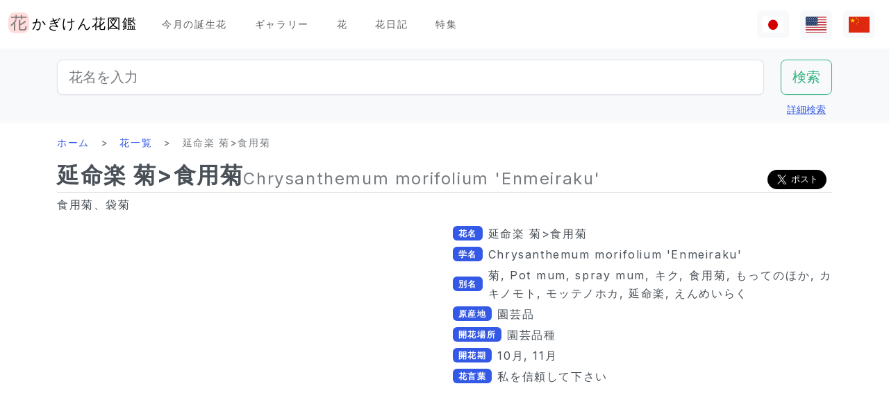

--- FILE ---
content_type: text/html; charset=utf-8
request_url: https://www.flower-db.com/ja/flowers/chrysanthemum-morifolium-enmeiraku
body_size: 13501
content:
<!DOCTYPE html><html class="h-100" lang="ja"><head><meta charset="utf-8" /><meta content="width=device-width,initial-scale=1" name="viewport" /><title>延命楽 菊&gt;食用菊 | Chrysanthemum morifolium &#39;Enmeiraku&#39; | かぎけん花図鑑</title><link rel="apple-touch-icon" type="image/png" href="https://www.flower-db.com/assets/180x180-b565022977809c0d0930d4bf7a8f370e4ff322827aa09d8d6995d5803ee44af4.png"><link rel="icon" type="image/png" href="https://www.flower-db.com/assets/192x192-be279cb9985010e2d83e18225c9f5d3b2f8cb99e61f606ed9eecdf2a3d36ceb5.png"><meta name="description" content="菊 &#39;延命楽&#39;（きく えんめいらく&#39; 、学名：Chrysanthemum morifolium &#39;Enmeiraku&#39;）とは、キク科キク属の食用菊で、晩性の紫赤色・管弁の系統群に属します。 別名で、又名：「もってのほか」、「かきのもと」、「おもいのほか」、「かしろ」などとも呼ばれます。 草丈は、70～100cmです。 花は明るい赤紫で、花径は9～10cmの中輪、八重咲きで1、0月～11月に開花し収穫されます。 食用となる菊の代表品種で、シャキシャキ感が特長で、酢の物にされます。 生産地は山形県～新潟県です。 一般名：菊 &#39;延命楽&#39;（えんめいらく）、 学名：Chrysanthemum mori"><link rel="canonical" href="https://www.flower-db.com/ja/flowers/chrysanthemum-morifolium-enmeiraku"><link rel="alternate" href="https://www.flower-db.com/ja/flowers/chrysanthemum-morifolium-enmeiraku" hreflang="ja"><link rel="alternate" href="https://www.flower-db.com/en/flowers/chrysanthemum-morifolium-enmeiraku" hreflang="en"><link rel="alternate" href="https://www.flower-db.com/zh/flowers/chrysanthemum-morifolium-enmeiraku" hreflang="zh"><meta property="fb:app_id" content="119434635471566"><meta name="twitter:card" content="summary_large_image"><meta property="og:url" content="https://www.flower-db.com/ja/flowers/chrysanthemum-morifolium-enmeiraku"><meta property="og:type" content="article"><meta property="og:title" content="延命楽 菊&gt;食用菊 | Chrysanthemum morifolium &#39;Enmeiraku&#39;"><meta property="og:description" content="菊 &#39;延命楽&#39;（きく えんめいらく&#39; 、学名：Chrysanthemum morifolium &#39;Enmeiraku&#39;）とは、キク科キク属の食用菊で、晩性の紫赤色・管弁の系統群に属します。 別名で、又名：「もってのほか」、「かきのもと」、「おもいのほか」、「かしろ」などとも呼ばれます。 草丈は、70～100cmです。 花は明るい赤紫で、花径は9～10cmの中輪、八重咲きで1、0月～11月に開花し収穫されます。 食用となる菊の代表品種で、シャキシャキ感が特長で、酢の物にされます。 生産地は山形県～新潟県です。 一般名：菊 &#39;延命楽&#39;（えんめいらく）、 学名：Chrysanthemum mori"><meta property="og:site_name" content="かぎけん花図鑑"><meta property="og:image" content="https://storage.googleapis.com/flower-db-prd/20da06422b777ccbb0af96e3cf459388.jpg"><meta property="og:image" content="https://storage.googleapis.com/flower-db-prd/a9b1e02cea3baf58af1aa8c8fe061230.jpg"><meta property="og:image" content="https://storage.googleapis.com/flower-db-prd/d3dd47451283de900a95bc6d379b781b.jpg"><meta property="og:image" content="https://storage.googleapis.com/flower-db-prd/ccc415c2b2f75d7f2c85bb893a51954f.jpg"><meta property="og:image" content="https://storage.googleapis.com/flower-db-prd/85bc9c4678d856e28ca2fbd23954cfca.jpg"><meta name="thumbnail" content="https://storage.googleapis.com/flower-db-prd/20da06422b777ccbb0af96e3cf459388.jpg"><meta content="#FFDDDD" name="theme-color" /><meta name="csrf-param" content="authenticity_token" />
<meta name="csrf-token" content="K2Oa97lH2YC-vlYjF3cvh6mTtrjL3668q-fUxzA2R7W0H7USiJqyy5dAfFYQmpSk5hfKzL9frjhtVobQYVd5OA" /><link rel="stylesheet" media="all" href="https://www.flower-db.com/assets/application-d831d65c6f6b395a9c111baaff47eb8fe02d2bd0134f823f7e7134b4005bf28f.css" data-turbo-track="reload" /><script src="https://www.flower-db.com/assets/application-4a1e8d9fd9c9c6b43dbad2def80fccd1b67fde144cbf108b2a2923a2d3049f6b.js" data-turbo-track="reload"></script><!-- Global site tag (gtag.js) - Google Analytics -->
<script async src="https://www.googletagmanager.com/gtag/js?id=G-ZM840QWHMK"></script>
<script>
  window.dataLayer = window.dataLayer || [];
  function gtag(){dataLayer.push(arguments);}
  gtag('js', new Date());

  gtag('config', 'G-ZM840QWHMK');
</script>
</head><body class="d-flex flex-column h-100 ja" data-controller="lib--lazy-load-adsense"><nav class="navbar navbar-expand-lg navbar-light"><div class="container-fluid"><a class="navbar-brand d-flex" href="/ja"><img width="30" height="30" alt="flower-db-logo" src="https://www.flower-db.com/assets/logo-6639fe7dbcf345a970ee5b5057f93e2eba3228e01a9486b603b765f8bc12f76d.svg" /><div class="ms-1">かぎけん花図鑑</div></a><button aria-controls="navbar" aria-expanded="false" aria-label="Toggle navigation" class="navbar-toggler" data-bs-target="#navbar" data-bs-toggle="collapse" type="button"><span class="navbar-toggler-icon"></span></button><div class="collapse navbar-collapse" id="navbar"><ul class="navbar-nav me-auto mb-2 mb-lg-0"><li class="nav-item"><a class="nav-link" href="/ja/january-birth-flowers">今月の誕生花</a></li><li class="nav-item"><a class="nav-link" href="/ja/gallery">ギャラリー</a></li><li class="nav-item"><a class="nav-link" href="/ja/flowers">花</a></li><li class="nav-item"><a class="nav-link" href="/ja/articles">花日記</a></li><li class="nav-item"><a class="nav-link" href="/ja/features">特集</a></li></ul><ul class="navbar-nav mb-2 mb-lg-0 flex-row"><li class="nav-item"><a class="nav-link bg-light px-2" id="lang-ja" href="/ja/flowers/chrysanthemum-morifolium-enmeiraku"><img width="30" src="https://www.flower-db.com/assets/flag/ja-4d380d86a4936e6a0157ea07ba4ebdd6232bda9ccba317a02608d8589f88501e.svg" /></a></li><li class="nav-item"><a class="nav-link bg-light px-2" id="lang-en" href="/en/flowers/chrysanthemum-morifolium-enmeiraku"><img width="30" src="https://www.flower-db.com/assets/flag/en-b7b4ca159b0494268a226a1769c074885c98abdf76583b551b1fd22a97739251.svg" /></a></li><li class="nav-item"><a class="nav-link bg-light px-2" id="lang-zh" href="/zh/flowers/chrysanthemum-morifolium-enmeiraku"><img width="30" src="https://www.flower-db.com/assets/flag/zh-541cc5519faa10fe2c80c39078d7ace52473df738d308ddb188774bd8a81bc0e.svg" /></a></li></ul></div></div></nav><main class="flex-shrink-0 mb-3"><div class="bg-body-tertiary pt-3"><div class="container"><form class="row" action="/ja/search" accept-charset="UTF-8" method="get"><div class="col"><input class="form-control form-control-lg" placeholder="花名を入力" type="search" name="query" id="query" /></div><div class="col-auto"><input type="submit" value="検索" class="btn btn-lg btn-outline-success" data-disable-with="検索" /></div></form><div class="d-flex justify-content-end"><button class="p-2 btn btn-link" data-bs-target="#advanced" data-bs-toggle="modal" type="button">詳細検索</button><div class="modal fade" data-controller="lib--modal" id="advanced" tabindex="-1"><div class="modal-dialog modal-dialog-centered modal-dialog-scrollable modal-xl"><div class="modal-content"><div class="modal-header pb-0"><div class="fs-5 border-bottom pb-1 mb-0">詳細検索</div><button aria-label="Close" class="btn-close" data-bs-dismiss="modal" type="button"></button></div><div class="modal-body"><form action="/ja/search" accept-charset="UTF-8" method="get"><div class="row mb-3"><div class="col"><label class="form-label" for="name">花名</label><input class="form-control" type="text" name="name" id="name" /></div><div class="col"><label class="form-label" for="formal_name">学名</label><input class="form-control" type="text" name="formal_name" id="formal_name" /></div></div><div class="row mb-3"><div class="col"><label class="form-label" for="origin">原産地</label><input class="form-control" type="text" name="origin" id="origin" /></div><div class="col"><label class="form-label" for="morph">生活型</label><input class="form-control" type="text" name="morph" id="morph" /></div></div><div class="row mb-3 g-3"><div class="col-6 col-lg"><label class="form-label" for="order">目</label><input class="form-control" type="text" name="order" id="order" /></div><div class="col-6 col-lg"><label class="form-label" for="family">科</label><input class="form-control" type="text" name="family" id="family" /></div><div class="col-6 col-lg"><label class="form-label" for="genus">属</label><input class="form-control" type="text" name="genus" id="genus" /></div><div class="col-6 col-lg"><label class="form-label" for="species">種</label><input class="form-control" type="text" name="species" id="species" /></div></div><div class="row mb-3 g-3"><div class="col-6 col-lg"><label class="form-label" for="flower_type">花のタイプ</label><select class="form-select" name="flower_type" id="flower_type"><option value="" label=" "></option>
<option value="actinomorphic">放射相称花</option>
<option value="zygomorphic">左右相称花</option>
<option value="asymmetric">非相称花</option>
<option value="bisymmetric">十字相称花</option>
<option value="other">その他</option></select></div><div class="col-6 col-lg"><label class="form-label" for="flower_array">花序</label><select class="form-select" name="flower_array" id="flower_array"><option value="" label=" "></option>
<option value="solitary">単頂花序</option>
<option value="raceme">総状花序</option>
<option value="spike">穂状花序</option>
<option value="corymb">散房花序</option>
<option value="panicle">円錐/複総状花序</option>
<option value="cyme">集散花序</option>
<option value="double_cymes">複集散花序</option>
<option value="scorpioid">さそり型花序</option>
<option value="head">頭状花序</option>
<option value="umbel">散形花序/傘形</option>
<option value="pleiochasium">多散花序</option>
<option value="catkin">尾状花序</option>
<option value="spadix">肉穂花序</option>
<option value="hypanthodium">イチジク型花序</option>
<option value="cyathium">杯形花序</option>
<option value="verticillaster">輪散花序</option>
<option value="spikelet">小穂花序</option>
<option value="pollen_cone">毬状花序</option>
<option value="glomerule">団散花序</option>
<option value="dichasial_cyme">2出集散花序</option>
<option value="bostryx">カタツムリ型花序</option>
<option value="monochasium">単散花序</option>
<option value="rhipidium">扇状花序</option>
<option value="drepanium">カマ型花序</option>
<option value="other">その他</option></select></div><div class="col-6 col-lg"><label class="form-label" for="petal_shape">花冠</label><select class="form-select" name="petal_shape" id="petal_shape"><option value="" label=" "></option>
<option value="funnel_shaped">漏斗形/トランペット形</option>
<option value="urceolate">壺形</option>
<option value="bell_shaped">鐘形</option>
<option value="four_petaled">4弁花</option>
<option value="five_petaled">5弁形</option>
<option value="multi_petaled">多弁形</option>
<option value="labiate">唇形</option>
<option value="cup_shaped">杯形</option>
<option value="cruciate">高杯形</option>
<option value="papilionaceous">蝶形</option>
<option value="ligulate">舌状形</option>
<option value="tubular">管状形</option>
<option value="caryophyllaceous">ナデシコ形</option>
<option value="rosaceous">バラ形</option>
<option value="galeate">かぶと状/有距形</option>
<option value="iris">あやめ形</option>
<option value="viola">スミレ形</option>
<option value="liliaceous">ユリ形</option>
<option value="orchidaceae">ラン形</option>
<option value="rotate">車形</option>
<option value="disc_corolla">筒形</option>
<option value="filiform">糸状</option>
<option value="personate">仮面状花冠</option>
<option value="six_petaled">6弁花</option>
<option value="apetalous">花びら無し</option>
<option value="ovate">卵形/楕円形</option>
<option value="capitulum">頭花</option>
<option value="three_petaled">3弁花</option>
<option value="catkin">尾状</option>
<option value="spikelet">小穂</option>
<option value="other">その他</option></select></div><div class="col-6 col-lg"><label class="form-label" for="leaf_type">葉形</label><select class="form-select" name="leaf_type" id="leaf_type"><option value="" label=" "></option>
<option value="spatulate">へら形</option>
<option value="orbicular">円形</option>
<option value="linear">線形</option>
<option value="palmate">掌形</option>
<option value="pinnately_lobed">羽状形</option>
<option value="elliptic">楕円形</option>
<option value="oblong">長楕円形</option>
<option value="acicular">針形</option>
<option value="lanceolate">披針形</option>
<option value="oblanceolate">倒披針形</option>
<option value="ovate">卵形</option>
<option value="obovate">倒卵形</option>
<option value="cordate">心臓形</option>
<option value="obcordate">倒心臓形</option>
<option value="reniform">腎臓形</option>
<option value="hastate">矛形</option>
<option value="sagittate">矢じり形</option>
<option value="deltoi">三角形</option>
<option value="peltate">盾形</option>
<option value="ligulate">舌状</option>
<option value="subulate">錐形</option>
<option value="rhomboid">菱形</option>
<option value="paripinnate">偶数羽状複葉</option>
<option value="impari_pinnate">奇数羽状複葉</option>
<option value="bipinnate">2回羽状複葉</option>
<option value="tripinnate">3回羽状複葉</option>
<option value="palmately_compound">掌状複葉</option>
<option value="ternately_compound">3出複葉</option>
<option value="biternate">2回3出羽状複葉</option>
<option value="ensiform">剣形</option>
<option value="pinnate">羽状複葉</option>
<option value="radical_leaf">根生葉</option>
<option value="capsular">莢状</option>
<option value="plicate">扇形</option>
<option value="terete">円筒形</option>
<option value="other">その他</option></select></div><div class="col-6 col-lg"><label class="form-label" for="leaf_edge">葉縁</label><select class="form-select" name="leaf_edge" id="leaf_edge"><option value="" label=" "></option>
<option value="entire_fringe">全縁</option>
<option value="crenate">波状</option>
<option value="serrate">鋸歯状</option>
<option value="dentate">歯状</option>
<option value="incised">欠刻状</option>
<option value="biserrate">重鋸歯状</option>
<option value="spiny">棘状</option>
<option value="ciliate">毛</option>
<option value="other">その他</option></select></div></div><div class="row mb-3"><div class="col"><label class="form-label" for="place">開花場所</label><select class="form-select" name="place" id="place"><option value="" label=" "></option>
<option value="fields">野原・畦道</option>
<option value="high_mountain">高山</option>
<option value="garden">庭</option>
<option value="wetland">湿地</option>
<option value="cut_flower">切り花・生け花</option>
<option value="greenhouse">温室</option>
<option value="orchard">果樹園</option>
<option value="farm">畑</option>
<option value="seashore">海岸</option>
<option value="botanical_gardens">植物園</option>
<option value="overseas">海外</option>
<option value="low_mountain">低山</option>
<option value="sub_alpine">亜高山</option>
<option value="hokkaido">北海道</option>
<option value="temple">墓地・寺院</option>
<option value="park">公園</option>
<option value="sub_tropical">亜熱帯地域</option>
<option value="cultivar">園芸品種</option>
<option value="okinawa">沖縄</option>
<option value="bonsai">盆栽</option>
<option value="potted_flower">鉢花</option>
<option value="foliage_plant">観葉植物</option>
<option value="street">街路、植栽</option>
<option value="specific_area">特定の地域</option>
<option value="hakone">箱根</option>
<option value="river">川・池</option>
<option value="paddy_field">田んぼ</option></select></div><div class="col"><label class="form-label" for="location">撮影場所</label><select class="form-select" name="location" id="location"><option value="" label=" "></option>
<option value="1">京都府立植物園</option>
<option value="2">東京都薬用植物園</option>
<option value="3">浜名湖花博2004</option>
<option value="4">神代植物公園</option>
<option value="5">リマフリ・ガーデン(カウアイ島)</option>
<option value="6">木場公園</option>
<option value="7">夢の島熱帯植物館</option>
<option value="8">麹町</option>
<option value="9">新宿御苑温室</option>
<option value="10">千葉</option>
<option value="11">清水谷公園</option>
<option value="12">市川市動植物園</option>
<option value="13">伊豆大島</option>
<option value="14">礼文島高山植物園</option>
<option value="15">早明浦ダム</option>
<option value="16">清澄白河</option>
<option value="17">エンチャンティング フローラル ガーデンズ</option>
<option value="18">赤塚植物園</option>
<option value="19">京都動物園</option>
<option value="20">由布院</option>
<option value="21">江東区</option>
<option value="22">ズーラシア</option>
<option value="23">準備中</option>
<option value="24">八ヶ岳薬用植物園</option>
<option value="25">姫路市</option>
<option value="26">ニューヨークランプミュージアム&amp; フラワーガーデン</option>
<option value="27">伊豆四季の花公園</option>
<option value="28">麻布十番</option>
<option value="29">咲くやこの花館</option>
<option value="30">プラザ元加賀</option>
<option value="31">殿ケ谷戸庭園</option>
<option value="32">熱帯ドリームセンター（沖縄）</option>
<option value="33">マウイ島</option>
<option value="34">カウアイ島</option>
<option value="35">OKINAWAフルーツらんど</option>
<option value="36">東山動物園</option>
<option value="37">筑波実験植物園</option>
<option value="38">フラワーパークかごしま</option>
<option value="39">墨田区菊川の庭木</option>
<option value="40">紀尾井町通り</option>
<option value="41">六甲高山植物園</option>
<option value="42">かぎけん</option>
<option value="43">沖縄竹富島</option>
<option value="44">城ヶ崎海岸</option>
<option value="45">小石川植物園</option>
<option value="46">尾瀬沼</option>
<option value="47">ハワイ熱帯植物園（ハワイ島）</option>
<option value="48">皇居二の丸公園</option>
<option value="49">SA</option>
<option value="50">稚内</option>
<option value="51">北海道稚内</option>
<option value="52">和代様宅</option>
<option value="53">ハワイ島（ビッグアイランド）</option>
<option value="54">熱川バナナワニ園</option>
<option value="55">小室山</option>
<option value="56">猿江恩賜公園</option>
<option value="57">若洲</option>
<option value="58">ワイメア・オージュボンセンター(オアフ島)</option>
<option value="59">牧野植物園</option>
<option value="60">箱根湿生植物園</option>
<option value="61">千代田区内</option>
<option value="62">気仙沼</option>
<option value="63">西会津</option>
<option value="64">東京都内</option>
<option value="65">日光植物園</option>
<option value="66">らんの里　堂ヶ島</option>
<option value="67">ファーム富田</option>
<option value="68">湯布院</option>
<option value="69">富山県</option>
<option value="70">北海道</option>
<option value="71">小田原PA</option>
<option value="72">高尾山 ”山草園”</option>
<option value="73">熱海</option>
<option value="74">北海道（ワッカ原生花園）</option>
<option value="75">礼文島</option>
<option value="76">自宅</option>
<option value="77">浜離宮</option>
<option value="78">台場</option>
<option value="79">マザー牧場</option>
<option value="80">あしかがフラワーパーク</option>
<option value="81">青島亜熱帯植物園</option>
<option value="82">新宿御苑</option>
<option value="83">品川水族館</option>
<option value="84">沖縄本島</option>
<option value="85">静岡県</option>
<option value="86">東京都庭園美術館</option>
<option value="87">立山室堂</option>
<option value="88">ハイジの花道</option>
<option value="89">高千穂</option>
<option value="90">オアフ島</option>
<option value="91">赤城自然公園</option>
<option value="92">高尾山</option>
<option value="93">飛騨高山</option>
<option value="94">錦糸町</option>
<option value="95">飫肥</option>
<option value="96">京都</option>
<option value="97">城ヶ島</option>
<option value="98">京都水族館</option>
<option value="99">白川郷</option>
<option value="100">島根県</option>
<option value="101">上高地</option>
<option value="102">クラロッジ（マウイ島）</option>
<option value="103">小清水原生花園</option>
<option value="104">白山自然高山植物園</option>
<option value="105">高知県いの町</option>
<option value="106">東京大学構内</option>
<option value="107">はな阿蘇美</option>
<option value="108">奄美自然観察の森</option>
<option value="109">軽井沢</option>
<option value="110">新潟のホテル</option>
<option value="111">レストラン</option>
<option value="112">山梨県</option>
<option value="113">谷津干潟</option>
<option value="114">ハンターマウンテン塩原</option>
<option value="115">長野県</option>
<option value="116">蘭展（後楽園、2007年3月4日）</option>
<option value="117">後楽園ドーム</option>
<option value="118">世界らん展、後楽園ドーム</option>
<option value="119">清瀬市</option>
<option value="120">シンガポール植物園</option>
<option value="121">黒部平高山植物園</option>
<option value="122">シドニー王立植物園</option>
<option value="123">シドニー</option>
<option value="124">宮崎県</option>
<option value="125">日比谷公園</option>
<option value="126">フラワーパーク鹿児島</option>
<option value="127">大分県</option>
<option value="128">くじゅう野の花の郷</option>
<option value="129">山口県</option>
<option value="130">甲府</option>
<option value="131">青連院</option>
<option value="132">日光花いちもんめ</option>
<option value="133">白山神社</option>
<option value="134">姫路手柄山温室植物園</option>
<option value="135">萩</option>
<option value="136">裏磐梯</option>
<option value="137">東館山高山植物園</option>
<option value="138">国立歴史民俗博物館　&#39;くらしの植物苑&#39;</option>
<option value="139">東京都立大島公園</option>
<option value="140">奇跡の星の植物館</option>
<option value="141">ガザリア</option>
<option value="142">箱根</option>
<option value="143">奄美大島</option>
<option value="144">レイクヒルファーム</option>
<option value="145">東京銀座</option>
<option value="146">釧路湿原</option>
<option value="147">横浜・八景島シーパラダイス</option>
<option value="148">皇居</option>
<option value="149">らんの里 堂ヶ島（2013年7月31日営業終了）</option>
<option value="150">あとで</option>
<option value="151">砺波（富山県）</option>
<option value="152">川奈ホテル</option>
<option value="153">那須高原</option>
<option value="154">台北</option>
<option value="155">兵庫県</option>
<option value="156">北海道大学</option>
<option value="157">蘭展（後楽園、2019年2月17日）</option>
<option value="158">半蔵門</option>
<option value="159">葛西臨海公園</option>
<option value="160">鹿児島</option>
<option value="161">箱根富士屋ホテル</option>
<option value="162">東南植物楽園</option>
<option value="163">松山</option>
<option value="164">松江</option>
<option value="165">大阪</option>
<option value="166">唐招提寺</option>
<option value="167">向島百花園</option>
<option value="168">熊本県</option>
<option value="169">熊本動植物園</option>
<option value="170">奈良</option>
<option value="171">高岡</option>
<option value="172">伊豆大島公園椿園</option>
<option value="173">多摩動物公園</option>
<option value="174">不明</option>
<option value="175">葛西臨海水族園</option>
<option value="176">奥多摩湖</option>
<option value="177">神奈川県</option>
<option value="178">皇居東御苑</option>
<option value="179">大王わさび農場</option>
<option value="180">別府</option>
<option value="181">鬼怒川温泉</option>
<option value="182">石垣島</option>
<option value="183">熊本県農業研究センター</option>
<option value="184">和歌山県</option>
<option value="185">上野不忍池</option>
<option value="186">二条城</option>
<option value="187">沖縄県西表島</option>
<option value="188">ホテルニューオータニ</option>
<option value="189">江戸川自然動物園</option>
<option value="190">河津Bagatelle</option>
<option value="191">昭和記念公園</option>
<option value="192">日本橋（東京）</option>
<option value="193">帯広(北海道)</option>
<option value="194">北の丸公園</option>
<option value="195">上野動物園</option>
<option value="196">大雪山</option>
<option value="197">八ヶ岳</option>
<option value="198">石見銀山</option>
<option value="199">国立劇場前庭</option>
<option value="200">松島</option>
<option value="201">東京ドーム</option>
<option value="202">タイ</option>
<option value="203">下今市</option>
<option value="204">日南海岸</option>
<option value="205">明治神宮</option>
<option value="206">京都ホテル</option>
<option value="207">錦糸公園</option>
<option value="208">鳥羽市立　海の博物館</option>
<option value="209">ヒルトン大阪</option>
<option value="210">老神温泉</option>
<option value="211">名取智恵子様から</option>
<option value="212">マウラナニベイホテル＆バンガローズ</option>
<option value="213">ショップ</option>
<option value="214">川場(茨城県)</option>
<option value="215">内幸町</option>
<option value="216">三重県</option>
<option value="218">天空の農園</option>
<option value="219">仁淀川</option>
<option value="220">日本橋高島屋</option>
<option value="221">埼玉県こども動物園</option>
<option value="222">バドラッツ パレス ホテル</option>
<option value="223">自然教育園</option>
<option value="224">箱根園水族館</option>
<option value="225">アクアマリンいなわしろカワセミ水族館</option>
<option value="226">オロンコイワ</option>
<option value="227">小石川植物園　温室</option>
<option value="228">下久保ダム</option>
<option value="217">ニューカレドニア・リビエルブルー州立公園</option>
<option value="229">浜名湖花博2004_1</option>
<option value="230">浜名湖花博2004_2</option>
<option value="231">浜名湖花博2004_3</option>
<option value="232">浜名湖花博2004_4</option>
<option value="233">浜名湖花博2004_5</option>
<option value="234">浜名湖花博2004_6</option>
<option value="235">美山</option>
<option value="236">ラッフルズホテル</option>
<option value="237">あんずの里物産館</option>
<option value="238">小田原の民家</option>
<option value="239">群馬県沼田</option>
<option value="240">江の島サムエル・コッキング苑</option>
<option value="241">アトランタ</option>
<option value="242">ニューカレドニア</option>
<option value="243">板橋区立熱帯環境植物館　</option>
<option value="244">亀戸中央公園</option>
<option value="245">赤い魚</option>
<option value="246">浜名湖ガーデンパーク</option>
<option value="247">浜名湖フラワーパーク</option>
<option value="248">仁淀川沿岸</option>
<option value="249">浜名湖フラワーガーデンにあるモネの庭</option>
<option value="251">京成バラ園</option>
<option value="252">高山植物園　アルプの里</option>
<option value="253">越後湯沢</option>
<option value="254">群馬フラワーパーク</option>
<option value="250">イラスト:有紀＠かぎけん(千代田区麹町,東京)</option>
<option value="255">撮影：藤田明希</option>
<option value="258">小河内ダム</option>
<option value="256">伊豆大島椿公園’椿資料館’</option>
<option value="257">奥飛騨平湯大滝公園</option>
<option value="259">富山県中央植物園</option>
<option value="260">足摺岬</option>
<option value="261">シンガポール</option>
<option value="262">柳下瑞穂制作</option>
<option value="263">新潟市</option>
<option value="264">旭山動物園</option>
<option value="265">台東区</option>
<option value="266">奥入瀬</option>
<option value="267">南房総</option>
<option value="268">堀切菖蒲園</option>
<option value="269">九段会館</option>
<option value="270">ザ・ブセナテラス</option>
<option value="271">バドラッツ パレス ホテル </option>
<option value="273">河口湖音楽と森の美術館</option>
<option value="274">サンライズ・プロテア・ファーム（マウイ島）</option>
<option value="272">河口湖ふふ</option>
<option value="275">修善寺</option>
<option value="276">マンションの共有スペース</option>
<option value="277">鳥取県</option>
<option value="278">名古屋市</option>
<option value="279">白馬五竜高山植物園</option>
<option value="280">Copilotさん</option>
<option value="281">TV</option>
<option value="282">✨geminiさん</option>
<option value="283">Aquaさん</option></select></div></div><div class="mb-3"><label class="form-label" for="seasons">開花期</label><div class="row row-cols-4 row-cols-lg-6 row-cols-xl-auto g-0"><div class="col"><div class="form-check form-check-inline"><input class="form-check-input" type="checkbox" value="january" name="seasons[]" id="seasons_january" /><label class="form-check-label" for="seasons_january">1月</label></div></div><div class="col"><div class="form-check form-check-inline"><input class="form-check-input" type="checkbox" value="february" name="seasons[]" id="seasons_february" /><label class="form-check-label" for="seasons_february">2月</label></div></div><div class="col"><div class="form-check form-check-inline"><input class="form-check-input" type="checkbox" value="march" name="seasons[]" id="seasons_march" /><label class="form-check-label" for="seasons_march">3月</label></div></div><div class="col"><div class="form-check form-check-inline"><input class="form-check-input" type="checkbox" value="april" name="seasons[]" id="seasons_april" /><label class="form-check-label" for="seasons_april">4月</label></div></div><div class="col"><div class="form-check form-check-inline"><input class="form-check-input" type="checkbox" value="may" name="seasons[]" id="seasons_may" /><label class="form-check-label" for="seasons_may">5月</label></div></div><div class="col"><div class="form-check form-check-inline"><input class="form-check-input" type="checkbox" value="june" name="seasons[]" id="seasons_june" /><label class="form-check-label" for="seasons_june">6月</label></div></div><div class="col"><div class="form-check form-check-inline"><input class="form-check-input" type="checkbox" value="july" name="seasons[]" id="seasons_july" /><label class="form-check-label" for="seasons_july">7月</label></div></div><div class="col"><div class="form-check form-check-inline"><input class="form-check-input" type="checkbox" value="august" name="seasons[]" id="seasons_august" /><label class="form-check-label" for="seasons_august">8月</label></div></div><div class="col"><div class="form-check form-check-inline"><input class="form-check-input" type="checkbox" value="september" name="seasons[]" id="seasons_september" /><label class="form-check-label" for="seasons_september">9月</label></div></div><div class="col"><div class="form-check form-check-inline"><input class="form-check-input" type="checkbox" value="october" name="seasons[]" id="seasons_october" /><label class="form-check-label" for="seasons_october">10月</label></div></div><div class="col"><div class="form-check form-check-inline"><input class="form-check-input" type="checkbox" value="november" name="seasons[]" id="seasons_november" /><label class="form-check-label" for="seasons_november">11月</label></div></div><div class="col"><div class="form-check form-check-inline"><input class="form-check-input" type="checkbox" value="december" name="seasons[]" id="seasons_december" /><label class="form-check-label" for="seasons_december">12月</label></div></div></div></div><div class="row mb-3"><div class="col"><label class="form-label" for="flower_color">花の色</label><select class="form-select" name="flower_color" id="flower_color"><option value="" label=" "></option>
<option value="red">赤</option>
<option value="pink">桃</option>
<option value="blue">青</option>
<option value="brown">茶</option>
<option value="green">緑</option>
<option value="violet">紫</option>
<option value="orange">橙</option>
<option value="yellow">黄</option>
<option value="cream">薄黄</option>
<option value="black">黒</option>
<option value="silver">銀</option>
<option value="white">白</option>
<option value="other">その他</option></select></div><div class="col"><label class="form-label" for="leaf_color">葉の色</label><select class="form-select" name="leaf_color" id="leaf_color"><option value="" label=" "></option>
<option value="red">赤</option>
<option value="pink">桃</option>
<option value="blue">青</option>
<option value="brown">茶</option>
<option value="green">緑</option>
<option value="violet">紫</option>
<option value="orange">橙</option>
<option value="yellow">黄</option>
<option value="cream">薄黄</option>
<option value="black">黒</option>
<option value="silver">銀</option>
<option value="white">白</option>
<option value="other">その他</option></select></div><div class="col"><label class="form-label" for="fruit_color">実の色</label><select class="form-select" name="fruit_color" id="fruit_color"><option value="" label=" "></option>
<option value="red">赤</option>
<option value="pink">桃</option>
<option value="blue">青</option>
<option value="brown">茶</option>
<option value="green">緑</option>
<option value="violet">紫</option>
<option value="orange">橙</option>
<option value="yellow">黄</option>
<option value="cream">薄黄</option>
<option value="black">黒</option>
<option value="silver">銀</option>
<option value="white">白</option>
<option value="other">その他</option></select></div></div><div class="row mb-3"><div class="col"><label class="form-label" for="image_flower_color">[画像] 花の色</label><select class="form-select" name="image_flower_color" id="image_flower_color"><option value="" label=" "></option>
<option value="red">赤</option>
<option value="pink">桃</option>
<option value="blue">青</option>
<option value="brown">茶</option>
<option value="green">緑</option>
<option value="violet">紫</option>
<option value="orange">橙</option>
<option value="yellow">黄</option>
<option value="cream">薄黄</option>
<option value="black">黒</option>
<option value="silver">銀</option>
<option value="white">白</option>
<option value="other">その他</option></select></div><div class="col"><label class="form-label" for="image_leaf_color">[画像] 葉の色</label><select class="form-select" name="image_leaf_color" id="image_leaf_color"><option value="" label=" "></option>
<option value="red">赤</option>
<option value="pink">桃</option>
<option value="blue">青</option>
<option value="brown">茶</option>
<option value="green">緑</option>
<option value="violet">紫</option>
<option value="orange">橙</option>
<option value="yellow">黄</option>
<option value="cream">薄黄</option>
<option value="black">黒</option>
<option value="silver">銀</option>
<option value="white">白</option>
<option value="other">その他</option></select></div><div class="col"><label class="form-label" for="image_fruit_color">[画像] 実の色</label><select class="form-select" name="image_fruit_color" id="image_fruit_color"><option value="" label=" "></option>
<option value="red">赤</option>
<option value="pink">桃</option>
<option value="blue">青</option>
<option value="brown">茶</option>
<option value="green">緑</option>
<option value="violet">紫</option>
<option value="orange">橙</option>
<option value="yellow">黄</option>
<option value="cream">薄黄</option>
<option value="black">黒</option>
<option value="silver">銀</option>
<option value="white">白</option>
<option value="other">その他</option></select></div></div><div class="col-lg-6 d-grid mx-auto"><input type="submit" value="検索" class="btn btn-outline-primary" data-disable-with="検索" /></div></form></div></div></div></div></div></div></div><div class="container"><nav aria-label="breadcrumb" class="d-none d-md-block"><ol class="breadcrumb mb-0"><li class="breadcrumb-item"><a href="/ja">ホーム</a></li><li class="breadcrumb-item"><a href="/ja/flowers">花一覧</a></li><li class="breadcrumb-item active">延命楽 菊&gt;食用菊</li></ol></nav><article class="mt-3 mt-md-0"><div class="lead d-lg-flex align-items-end flex-wrap gap-2 border-bottom pb-1 mb-1"><h1 class="fs-2 fw-bold lh-sm mb-0 user-select-all">延命楽 菊&gt;食用菊</h1><div class="d-flex justify-content-between align-items-end flex-wrap flex-grow-1 gap-2"><div class="text-body-secondary lh-sm user-select-all fs-4">Chrysanthemum morifolium &#39;Enmeiraku&#39;</div><div class="share-button">
  <div class="d-flex gap-2 small">
    <div class="d-flex">
      <iframe
        src="https://www.facebook.com/plugins/share_button.php?href=https%3A%2F%2Fwww.flower-db.com%2Fja%2Fflowers%2Fchrysanthemum-morifolium-enmeiraku&layout=button&size=large&width=105&height=28&appId=119434635471566"
        width="105"
        height="28"
        style="border:none;overflow:hidden"
        scrolling="no"
        frameborder="0"
        allowfullscreen="true"
        allow="autoplay; clipboard-write; encrypted-media; picture-in-picture; web-share"
      ></iframe>
    </div>

    <div class="d-flex">
      <a href="https://twitter.com/share?ref_src=twsrc%5Etfw" class="twitter-share-button" data-size="large" data-show-count="false">ポスト</a>
      <script async src="https://platform.twitter.com/widgets.js" charset="utf-8"></script>
    </div>
  </div>
</div>
</div></div><section><p>食用菊、袋菊</p></section><div class="row"><section class="col-12 col-lg-6"><div class="splide mb-2" data-controller="lib--splide" id="main"><div class="splide__track"><ul class="splide__list"><li class="splide__slide"><div class="position-relative"><a target="_blank" rel="noopener" href="https://storage.googleapis.com/flower-db-prd/20da06422b777ccbb0af96e3cf459388.jpg"><div class="ratio ratio-4x3"><picture><source srcset="https://storage.googleapis.com/flower-db-prd/md_webp-de7ceaa9cad16dc0159da85d194b27b4.webp" type="image/webp"><source srcset="https://storage.googleapis.com/flower-db-prd/md-d2e6d292ad60befc28fb95a569c9ef12.jpeg" type="image/jpeg"><img src="https://storage.googleapis.com/flower-db-prd/20da06422b777ccbb0af96e3cf459388.jpg" class="w-100 h-100 object-fit-cover rounded" alt="延命楽 菊&gt;食用菊"></picture></div></a><div class="badge position-absolute bottom-0 start-0 w-100 text-white bg-black bg-opacity-10 rounded-0 rounded-bottom text-truncate">撮影場所: 国立歴史民俗博物館　&#39;くらしの植物苑&#39;</div></div></li><li class="splide__slide"><div class="position-relative"><a target="_blank" rel="noopener" href="https://storage.googleapis.com/flower-db-prd/a9b1e02cea3baf58af1aa8c8fe061230.jpg"><div class="ratio ratio-4x3"><picture><source srcset="https://storage.googleapis.com/flower-db-prd/md_webp-7253966648b61cf8acfbadac2d06a7da.webp" type="image/webp"><source srcset="https://storage.googleapis.com/flower-db-prd/md-d917645bf68cdc30ab0c5f1588b091fe.jpeg" type="image/jpeg"><img src="https://storage.googleapis.com/flower-db-prd/a9b1e02cea3baf58af1aa8c8fe061230.jpg" class="w-100 h-100 object-fit-cover rounded" alt="延命楽 菊&gt;食用菊"></picture></div></a><div class="badge position-absolute bottom-0 start-0 w-100 text-white bg-black bg-opacity-10 rounded-0 rounded-bottom text-truncate">撮影場所: 国立歴史民俗博物館　&#39;くらしの植物苑&#39;</div></div></li><li class="splide__slide"><div class="position-relative"><a target="_blank" rel="noopener" href="https://storage.googleapis.com/flower-db-prd/d3dd47451283de900a95bc6d379b781b.jpg"><div class="ratio ratio-4x3"><picture><source srcset="https://storage.googleapis.com/flower-db-prd/md_webp-74a0cf55f6f0608311af18d0f026ec29.webp" type="image/webp"><source srcset="https://storage.googleapis.com/flower-db-prd/md-af142debe34cb7781cec5792cb7b52ca.jpeg" type="image/jpeg"><img src="https://storage.googleapis.com/flower-db-prd/d3dd47451283de900a95bc6d379b781b.jpg" class="w-100 h-100 object-fit-cover rounded" alt="延命楽 菊&gt;食用菊"></picture></div></a><div class="badge position-absolute bottom-0 start-0 w-100 text-white bg-black bg-opacity-10 rounded-0 rounded-bottom text-truncate">撮影場所: 国立歴史民俗博物館　&#39;くらしの植物苑&#39;</div></div></li><li class="splide__slide"><div class="position-relative"><a target="_blank" rel="noopener" href="https://storage.googleapis.com/flower-db-prd/ccc415c2b2f75d7f2c85bb893a51954f.jpg"><div class="ratio ratio-4x3"><picture><source srcset="https://storage.googleapis.com/flower-db-prd/md_webp-da8b968b875a21d01c113ad74317923c.webp" type="image/webp"><source srcset="https://storage.googleapis.com/flower-db-prd/md-563a395cf45945eb356b17bd741d4033.jpeg" type="image/jpeg"><img src="https://storage.googleapis.com/flower-db-prd/ccc415c2b2f75d7f2c85bb893a51954f.jpg" class="w-100 h-100 object-fit-cover rounded" alt="延命楽 菊&gt;食用菊"></picture></div></a><div class="badge position-absolute bottom-0 start-0 w-100 text-white bg-black bg-opacity-10 rounded-0 rounded-bottom text-truncate">撮影場所: 筑波実験植物園</div></div></li><li class="splide__slide"><div class="position-relative"><a target="_blank" rel="noopener" href="https://storage.googleapis.com/flower-db-prd/85bc9c4678d856e28ca2fbd23954cfca.jpg"><div class="ratio ratio-4x3"><picture><source srcset="https://storage.googleapis.com/flower-db-prd/md_webp-f3bafb792bed35793be0f8513925cb5c.webp" type="image/webp"><source srcset="https://storage.googleapis.com/flower-db-prd/md-a72e84007b96e801760e9e0c689f11f6.jpeg" type="image/jpeg"><img src="https://storage.googleapis.com/flower-db-prd/85bc9c4678d856e28ca2fbd23954cfca.jpg" class="w-100 h-100 object-fit-cover rounded" alt="延命楽 菊&gt;食用菊"></picture></div></a><div class="badge position-absolute bottom-0 start-0 w-100 text-white bg-black bg-opacity-10 rounded-0 rounded-bottom text-truncate">撮影場所: 国立歴史民俗博物館　&#39;くらしの植物苑&#39;</div></div></li></ul></div></div><div class="splide" data-controller="lib--splide" id="thumb"><div class="splide__track"><ul class="splide__list"><li class="splide__slide"><div class="ratio ratio-4x3"><picture><source srcset="https://storage.googleapis.com/flower-db-prd/sm_webp-9cb98600a24976ee1c21f5eb480c5ecb.webp" type="image/webp"><source srcset="https://storage.googleapis.com/flower-db-prd/sm-20ff84759d165aed3e2b43a839c5af12.jpeg" type="image/jpeg"><img src="https://storage.googleapis.com/flower-db-prd/20da06422b777ccbb0af96e3cf459388.jpg" class="w-100 h-100 object-fit-cover rounded" alt="延命楽 菊&gt;食用菊"></picture></div></li><li class="splide__slide"><div class="ratio ratio-4x3"><picture><source srcset="https://storage.googleapis.com/flower-db-prd/sm_webp-579e75fa4ddd8d962cb5d6fc477fffa1.webp" type="image/webp"><source srcset="https://storage.googleapis.com/flower-db-prd/sm-d4a7899e4657e13b7f3e7c9276357cc1.jpeg" type="image/jpeg"><img src="https://storage.googleapis.com/flower-db-prd/a9b1e02cea3baf58af1aa8c8fe061230.jpg" class="w-100 h-100 object-fit-cover rounded" alt="延命楽 菊&gt;食用菊"></picture></div></li><li class="splide__slide"><div class="ratio ratio-4x3"><picture><source srcset="https://storage.googleapis.com/flower-db-prd/sm_webp-a10e595ea5dea964ca20f44654896f5b.webp" type="image/webp"><source srcset="https://storage.googleapis.com/flower-db-prd/sm-9a11848d5ef2b8b335e5410e5b29f7f1.jpeg" type="image/jpeg"><img src="https://storage.googleapis.com/flower-db-prd/d3dd47451283de900a95bc6d379b781b.jpg" class="w-100 h-100 object-fit-cover rounded" alt="延命楽 菊&gt;食用菊"></picture></div></li><li class="splide__slide"><div class="ratio ratio-4x3"><picture><source srcset="https://storage.googleapis.com/flower-db-prd/sm_webp-9c4a4273893e50afb75006f04542a987.webp" type="image/webp"><source srcset="https://storage.googleapis.com/flower-db-prd/sm-7aa119b7cd0fd13981df043fb60c7226.jpeg" type="image/jpeg"><img src="https://storage.googleapis.com/flower-db-prd/ccc415c2b2f75d7f2c85bb893a51954f.jpg" class="w-100 h-100 object-fit-cover rounded" alt="延命楽 菊&gt;食用菊"></picture></div></li><li class="splide__slide"><div class="ratio ratio-4x3"><picture><source srcset="https://storage.googleapis.com/flower-db-prd/sm_webp-480d331711ca8dde0d2ec0531a86010b.webp" type="image/webp"><source srcset="https://storage.googleapis.com/flower-db-prd/sm-c9d192d3d31b126853296824a7bf5455.jpeg" type="image/jpeg"><img src="https://storage.googleapis.com/flower-db-prd/85bc9c4678d856e28ca2fbd23954cfca.jpg" class="w-100 h-100 object-fit-cover rounded" alt="延命楽 菊&gt;食用菊"></picture></div></li></ul></div></div></section><section class="col-12 col-lg-6"><ul class="list-unstyled mt-3 mt-lg-0 mb-0"><li class="d-flex align-items-center mb-1"><span class="badge bg-primary me-2">花名</span><div class="user-select-all">延命楽 菊&gt;食用菊</div></li><li class="d-flex align-items-center mb-1"><span class="badge bg-primary me-2">学名</span><div class="user-select-all">Chrysanthemum morifolium &#39;Enmeiraku&#39;</div></li><li class="d-flex align-items-center mb-1"><span class="badge bg-primary me-2">別名</span>菊, Pot mum, spray mum, キク, 食用菊, もってのほか, カキノモト, モッテノホカ, 延命楽, えんめいらく</li><li class="d-flex align-items-center mb-1"><span class="badge bg-primary me-2">原産地</span>園芸品</li><li class="d-flex align-items-center mb-1"><span class="badge bg-primary me-2">開花場所</span>園芸品種</li><li class="d-flex align-items-center mb-1"><span class="badge bg-primary me-2">開花期</span>10月, 11月</li><li class="d-flex align-items-center mb-1"><span class="badge bg-primary me-2">花言葉</span>私を信頼して下さい</li></ul><div class="ga">
  <ins class="adsbygoogle d-flex justify-content-center align-items-center my-3"
       style="display:block"
       data-ad-client="ca-pub-1954152434298521"
       data-ad-slot="8381017621"
       data-ad-format="auto"
       data-full-width-responsive="true"></ins>
  <script>(adsbygoogle = window.adsbygoogle || []).push({});</script>
</div>
</section></div><section><div class="d-flex align-items-end flex-wrap column-gap-2 mt-3 mb-2"><h2 class="lead mb-0">延命楽 菊&gt;食用菊とは</h2></div><p>菊 '延命楽'（きく えんめいらく' 、学名：Chrysanthemum morifolium 'Enmeiraku'）とは、キク科キク属の食用菊で、晩性の紫赤色・管弁の系統群に属します。
<br />別名で、又名：「もってのほか」、「かきのもと」、「おもいのほか」、「かしろ」などとも呼ばれます。
<br />草丈は、70～100cmです。
<br />花は明るい赤紫で、花径は9～10cmの中輪、八重咲きで1、0月～11月に開花し収穫されます。
<br />食用となる菊の代表品種で、シャキシャキ感が特長で、酢の物にされます。
<br />生産地は山形県～新潟県です。</p>

<p>一般名：菊 '延命楽'（えんめいらく）、
<br />学名：Chrysanthemum morifolium 'Enmeiraku'、
<br />又名：又名：「もってのほか」、「かきのもと」、「おもいのほか」、「かしろ」、
<br />分類名：植物界被子植物真正双子葉類キク目キク科キク属イエギク種、
<br />原産地：園芸品種、
<br />草丈：70～100cm、
<br />放射相称花、集散花序、開花時期：10月－11月、舌状花、花色：赤紫、花径：9～10cm、小輪、八重咲き、
<br />用途：食用菊。</p>

<p>●菊の花径：9cm未満(小菊)、9～18cm(中菊)、18cm以上(大菊)。</p>

<p>■関連ページ
<br /><a href="https://www.flower-db.com/ja/flowers/chrysanthemum-morifolium-enmeiraku">菊 '延命楽'（学名：Chrysanthemum morifolium 'Enmeiraku'）</a></p></section><hr /><section class="row"><div class="col-12 col-lg-4"><ul class="list-unstyled mt-0 mb-0"><li class="d-flex align-items-center mb-1"><span class="badge bg-primary me-2">目</span><div class="user-select-all">キク</div><a class="ms-1" href="/ja/search?order=%E3%82%AD%E3%82%AF"><img src="https://www.flower-db.com/assets/icon/search-ec9ee0d7d380d236c6cc7652d3e8f2cc0c24741fd8d81fee3cbd16694cd41b95.svg" /></a></li><li class="d-flex align-items-center mb-1"><span class="badge bg-primary me-2">科</span><div class="user-select-all">キク</div><a class="ms-1" href="/ja/search?family=%E3%82%AD%E3%82%AF"><img src="https://www.flower-db.com/assets/icon/search-ec9ee0d7d380d236c6cc7652d3e8f2cc0c24741fd8d81fee3cbd16694cd41b95.svg" /></a></li><li class="d-flex align-items-center mb-1"><span class="badge bg-primary me-2">属</span><div class="user-select-all">キク</div><a class="ms-1" href="/ja/search?genus=%E3%82%AD%E3%82%AF"><img src="https://www.flower-db.com/assets/icon/search-ec9ee0d7d380d236c6cc7652d3e8f2cc0c24741fd8d81fee3cbd16694cd41b95.svg" /></a></li><li class="d-flex align-items-center mb-1"><span class="badge bg-primary me-2">種</span><div class="user-select-all">イエギク</div><a class="ms-1" href="/ja/search?species=%E3%82%A4%E3%82%A8%E3%82%AE%E3%82%AF"><img src="https://www.flower-db.com/assets/icon/search-ec9ee0d7d380d236c6cc7652d3e8f2cc0c24741fd8d81fee3cbd16694cd41b95.svg" /></a></li></ul></div><div class="col-12 col-lg-4"><ul class="list-unstyled mt-3 mt-lg-0 mb-0"><li class="d-flex align-items-center mb-1"><span class="badge bg-primary me-2">花のタイプ</span><div class="user-select-all">放射相称花</div><a class="ms-1" href="/ja/search?flower_type=actinomorphic"><img src="https://www.flower-db.com/assets/icon/search-ec9ee0d7d380d236c6cc7652d3e8f2cc0c24741fd8d81fee3cbd16694cd41b95.svg" /></a></li><li class="d-flex align-items-center mb-1"><span class="badge bg-primary me-2">花序</span><div class="user-select-all">頭状花序</div><a class="ms-1" href="/ja/search?flower_array=head"><img src="https://www.flower-db.com/assets/icon/search-ec9ee0d7d380d236c6cc7652d3e8f2cc0c24741fd8d81fee3cbd16694cd41b95.svg" /></a></li><li class="d-flex align-items-center mb-1"><span class="badge bg-primary me-2">花冠</span><div class="user-select-all">舌状形</div><a class="ms-1" href="/ja/search?petal_shape=ligulate"><img src="https://www.flower-db.com/assets/icon/search-ec9ee0d7d380d236c6cc7652d3e8f2cc0c24741fd8d81fee3cbd16694cd41b95.svg" /></a></li><li class="d-flex align-items-center mb-1"><span class="badge bg-primary me-2">葉形</span><div class="user-select-all">掌形</div><a class="ms-1" href="/ja/search?leaf_type=palmate"><img src="https://www.flower-db.com/assets/icon/search-ec9ee0d7d380d236c6cc7652d3e8f2cc0c24741fd8d81fee3cbd16694cd41b95.svg" /></a></li><li class="d-flex align-items-center mb-1"><span class="badge bg-primary me-2">葉縁</span><div class="user-select-all">鋸歯状</div><a class="ms-1" href="/ja/search?leaf_edge=serrate"><img src="https://www.flower-db.com/assets/icon/search-ec9ee0d7d380d236c6cc7652d3e8f2cc0c24741fd8d81fee3cbd16694cd41b95.svg" /></a></li></ul></div><div class="col-12 col-lg-4"><ul class="list-unstyled mt-3 mt-lg-0 mb-0"><li class="d-flex align-items-center mb-1"><span class="badge bg-primary me-2">生活型</span>耐寒性常緑多年草、食用菊<a class="ms-1" href="/ja/search?morph=%E8%80%90%E5%AF%92%E6%80%A7%E5%B8%B8%E7%B7%91%E5%A4%9A%E5%B9%B4%E8%8D%89%E3%80%81%E9%A3%9F%E7%94%A8%E8%8F%8A"><img src="https://www.flower-db.com/assets/icon/search-ec9ee0d7d380d236c6cc7652d3e8f2cc0c24741fd8d81fee3cbd16694cd41b95.svg" /></a></li><li class="d-flex align-items-center mb-1"><span class="badge bg-primary me-2">花の色</span>桃 紫</li><li class="d-flex align-items-center mb-1"><span class="badge bg-primary me-2">葉の色</span>緑</li><li class="d-flex align-items-center mb-1"><span class="badge bg-primary me-2">実の色</span>緑</li><li class="d-flex align-items-center mb-1"><span class="badge bg-primary me-2">高さ</span><span>70.0 ~ 100.0 cm</span></li><li class="d-flex align-items-center mb-1"><span class="badge bg-primary me-2">花径</span><span>9.0 ~ 10.0 cm</span></li></ul></div></section><section><ins class="adsbygoogle d-flex justify-content-center align-items-center my-3"
     style="display:block"
     data-ad-format="autorelaxed"
     data-ad-client="ca-pub-1954152434298521"
     data-ad-slot="6656872416"></ins>
<script>(adsbygoogle = window.adsbygoogle || []).push({});</script>
</section><section><h2 class="fs-5 my-3 border-bottom pb-1">ランダムな花</h2><div class="row row-cols-2 row-cols-md-3 row-cols-xl-6 g-2"><div class="col"><a class="card link-dark h-100" href="/ja/flowers/macleaya-cordata"><picture><source srcset="https://storage.googleapis.com/flower-db-prd/md_webp-bd2a966f82f04c8ec266aabeffa023e5.webp" type="image/webp"><source srcset="https://storage.googleapis.com/flower-db-prd/md-05537af6770db520cd17da07c95aaa9c.jpeg" type="image/jpeg"><img src="https://storage.googleapis.com/flower-db-prd/cd2fbc1f4358032e3a0fc75ffaf5e1b8.jpg" class="card-img-top" loading="lazy" alt="タケニグサ"></picture><div class="card-body p-2"><h2 class="fs-6 lh-sm mb-0 line-clamp-2">タケニグサ</h2></div></a></div><div class="col"><a class="card link-dark h-100" href="/ja/flowers/caryopteris-incana"><picture><source srcset="https://storage.googleapis.com/flower-db-prd/md_webp-75209b985bc5b0d0c174359e49b772e7.webp" type="image/webp"><source srcset="https://storage.googleapis.com/flower-db-prd/md-ca2cafcdc69796b599322d6cb4cc24b6.jpeg" type="image/jpeg"><img src="https://storage.googleapis.com/flower-db-prd/a15101156f15866f0c66277fc9fb5f46.jpg" class="card-img-top" loading="lazy" alt="ダンギク"></picture><div class="card-body p-2"><h2 class="fs-6 lh-sm mb-0 line-clamp-2">ダンギク</h2></div></a></div><div class="col"><a class="card link-dark h-100" href="/ja/flowers/epigaea-asiatica-maxim"><picture><source srcset="https://storage.googleapis.com/flower-db-prd/md_webp-ac855bf348e25b8ce14854e006b90820.webp" type="image/webp"><source srcset="https://storage.googleapis.com/flower-db-prd/md-9ac2ef1e2474f7269f0c5abefb019652.jpeg" type="image/jpeg"><img src="https://storage.googleapis.com/flower-db-prd/447a0d5d5ca06babf139cfb4d823899a.jpg" class="card-img-top" loading="lazy" alt="イワナシ"></picture><div class="card-body p-2"><h2 class="fs-6 lh-sm mb-0 line-clamp-2">イワナシ</h2></div></a></div><div class="col"><a class="card link-dark h-100" href="/ja/flowers/pachypodium-geayi"><picture><source srcset="https://storage.googleapis.com/flower-db-prd/md_webp-76ccf9228c312e4b761b5fd53e069509.webp" type="image/webp"><source srcset="https://storage.googleapis.com/flower-db-prd/md-95e88c4fc2de970cbc91eec9e5037ff8.jpeg" type="image/jpeg"><img src="https://storage.googleapis.com/flower-db-prd/251f1342b2cf08de329465a1b44d4c99.jpg" class="card-img-top" loading="lazy" alt="アアソウカイ"></picture><div class="card-body p-2"><h2 class="fs-6 lh-sm mb-0 line-clamp-2">アアソウカイ</h2></div></a></div><div class="col"><a class="card link-dark h-100" href="/ja/flowers/eupatorium-cv"><picture><source srcset="https://storage.googleapis.com/flower-db-prd/md_webp-bef534146bb3bca1aa2a1028ea4d7691.webp" type="image/webp"><source srcset="https://storage.googleapis.com/flower-db-prd/md-8ed9a438afa5258516069a8b1623fe95.jpeg" type="image/jpeg"><img src="https://storage.googleapis.com/flower-db-prd/da2a7d2a95263ab1142737268f30378a.jpg" class="card-img-top" loading="lazy" alt="タマザキフジバカマ"></picture><div class="card-body p-2"><h2 class="fs-6 lh-sm mb-0 line-clamp-2">タマザキフジバカマ</h2></div></a></div><div class="col"><a class="card link-dark h-100" href="/ja/flowers/pleurothallis-titan"><picture><source srcset="https://storage.googleapis.com/flower-db-prd/md_webp-63721ef480dd6930f95b39e9de08e3e5.webp" type="image/webp"><source srcset="https://storage.googleapis.com/flower-db-prd/md-39217fe1f1065a9ff02cc58115474548.jpeg" type="image/jpeg"><img src="https://storage.googleapis.com/flower-db-prd/8a52bf50dab244909ab7345330a186c2.jpg" class="card-img-top" loading="lazy" alt="プレウロタリス・タイタン"></picture><div class="card-body p-2"><h2 class="fs-6 lh-sm mb-0 line-clamp-2">プレウロタリス・タイタン</h2></div></a></div></div></section></article></div></main><footer class="mt-auto py-5 bg-body-tertiary"><div class="container"><div class="text-body-secondary text-center"><div class="d-block d-md-none"><div>Copyright &copy; 2026</div><div><a class="link-dark" target="_blank" rel="noopener" href="https://www.kagiken.co.jp">Science &amp; Technology Inst., Co.</a></div><div>All Rights Reserved</div></div><div class="d-none d-md-block">Copyright &copy; 2026 <a class="link-dark" target="_blank" rel="noopener" href="https://www.kagiken.co.jp">Science &amp; Technology Inst., Co.</a> All Rights Reserved</div></div></div></footer></body></html>